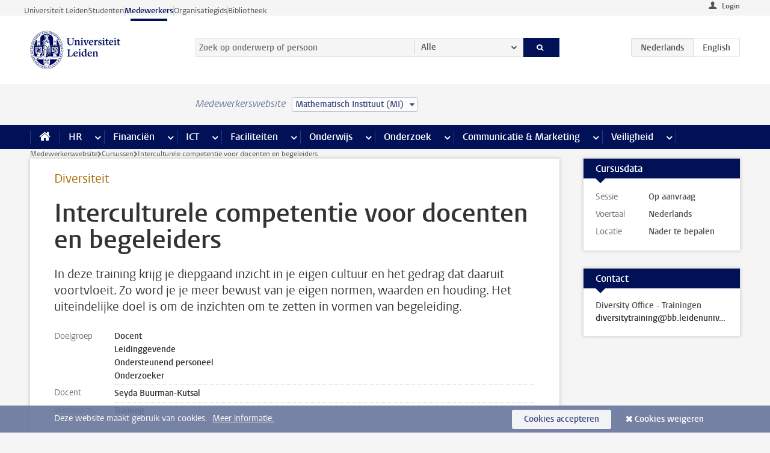

--- FILE ---
content_type: text/javascript;charset=UTF-8
request_url: https://www.medewerkers.universiteitleiden.nl/design-1.0/scripts/ul2common/box-event-details.js?v=1.217.00
body_size: 392
content:
!function(l){var e,t,i,a,n=l(".box.event-details");!n.length||(e=n.find("dl")).length<=1||(t=e.first(),i=l("<select/>"),a=l("<label/>"),n=n.data("select-label"),a.text(n).append(i).insertBefore(t),e.each(function(e){var t=l(this),a=l("<option/>"),n=t.data("label");a.attr("value",e).text(n).appendTo(i),0<e&&t.hide()}),i.on("change",function(){e.hide(),e.eq(i.val()).show()}))}(jQuery);